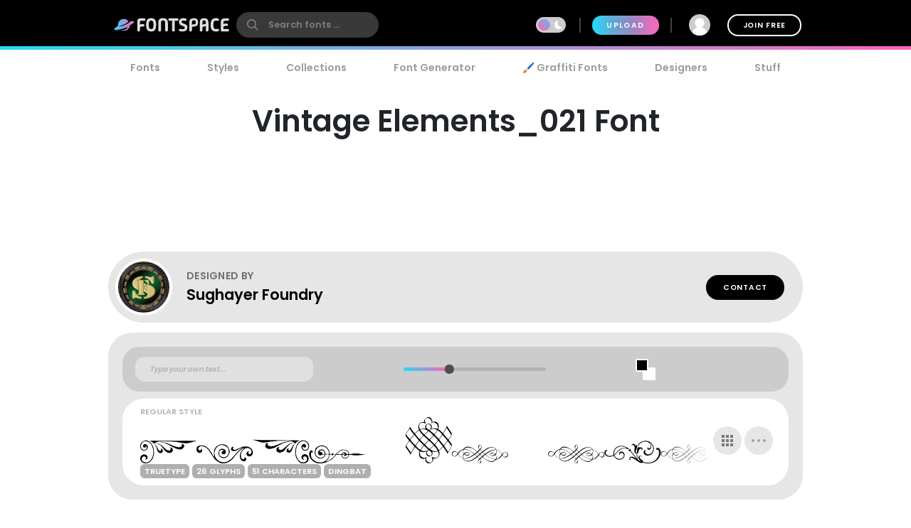

--- FILE ---
content_type: text/plain;charset=UTF-8
request_url: https://c.pub.network/v2/c
body_size: -263
content:
0f1111de-9170-442b-a255-85dcb93c44e5

--- FILE ---
content_type: text/plain;charset=UTF-8
request_url: https://c.pub.network/v2/c
body_size: -113
content:
e7608f9b-0300-41e9-af4c-eb55ed6507f4